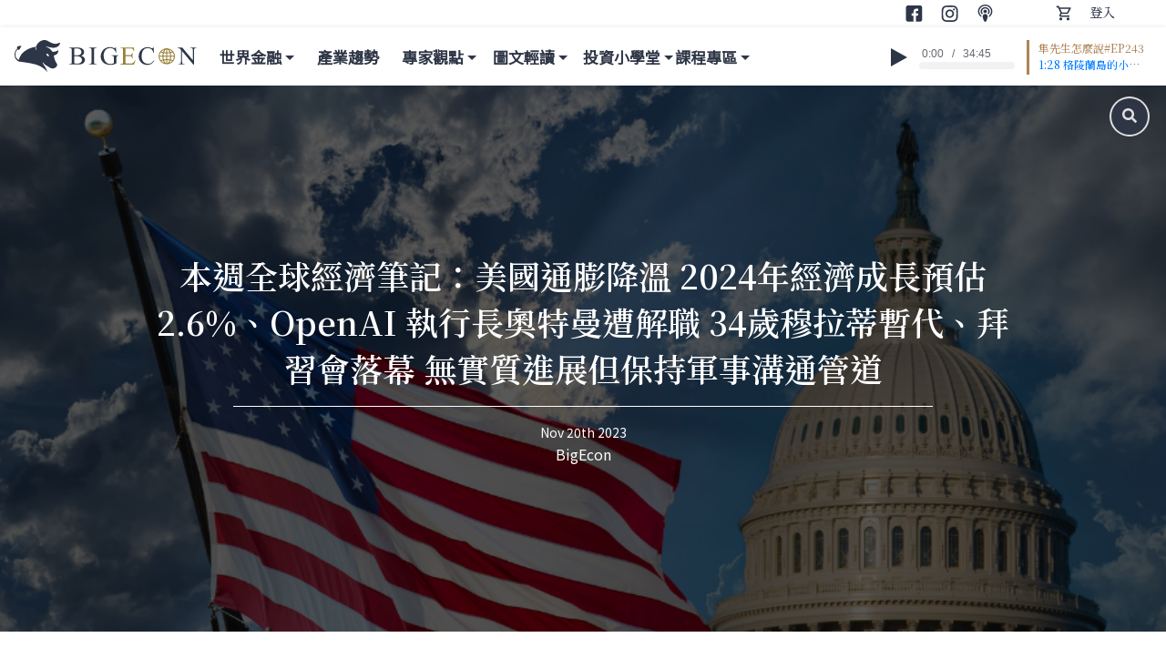

--- FILE ---
content_type: text/html; charset=UTF-8
request_url: https://big-econ.com/?sec=article&ID=3672
body_size: 13764
content:
<!DOCTYPE html>
<html lang="en">
    <head>
        <meta charset="utf-8" />
        <meta name="viewport" content="width=device-width, initial-scale=1, shrink-to-fit=no" />
        <title>BIGECON | 站在巨人的肩膀上看經濟</title>
                <meta name="keywords" content="本週全球經濟筆記：美國通膨降溫 2024年經濟成長預估2.6%、OpenAI 執行長奧特曼遭解職 34歲穆拉蒂暫代、拜習會落幕 無實質進展但保持軍事溝通管道">
        <meta name="Description" content="高盛發佈 2024 年官方展望，明年全球經濟成長率持樂觀態度，估計擴張 2.6% ，大幅優於市場預估的 2.1% 。隨著俄烏戰爭後的衝擊消退，高盛預計歐元區和英國的實際收入增長都將大幅加速，到 2024 年底達到 2% 左右。預計到 2024 年，通膨將保持在略高於目標的水平，失業率將保持在長期水平以下， GDP 將大致以趨勢速度增長，除非經濟增長弱於預期，否則已開發國家執政者不太可能在 2024 年下半年之前降息。"> 
        <meta property="og:title" content="BIGECON - 本週全球經濟筆記：美國通膨降溫 2024年經濟成長預估2.6%、OpenAI 執行長奧特曼遭解職 34歲穆拉蒂暫代、拜習會落幕 無實質進展但保持軍事溝通管道"></meta>
        <meta property="og:type" content="article"></meta>
        <meta property="og:description" content="高盛發佈 2024 年官方展望，明年全球經濟成長率持樂觀態度，估計擴張 2.6% ，大幅優於市場預估的 2.1% 。隨著俄烏戰爭後的衝擊消退，高盛預計歐元區和英國的實際收入增長都將大幅加速，到 2024 年底達到 2% 左右。預計到 2024 年，通膨將保持在略高於目標的水平，失業率將保持在長期水平以下， GDP 將大致以趨勢速度增長，除非經濟增長弱於預期，否則已開發國家執政者不太可能在 2024 年下半年之前降息。"></meta>
        <meta property="og:url" content="http://big-econ.com/?sec=article&ID=3672"></meta>
        <meta property="og:image" content="https://data.big-econ.com/image/article_main/1700466788782.png"></meta>	
                <!-- Favicon -->
        <link rel="icon" type="image/x-icon" href="assets/img/logo/logo_rwd.png" />
        <!-- Font Awesome icons (free version) -->
        <script src="https://use.fontawesome.com/releases/v5.15.3/js/all.js" crossorigin="anonymous"></script>
        <!-- Core theme CSS (includes Bootstrap) -->  
        <link rel="stylesheet" href="css/owl.carousel.min.css">       
        <link rel="stylesheet" href="https://cdnjs.cloudflare.com/ajax/libs/ionicons/4.5.6/css/ionicons.min.css">
        <link href="css/styles.css?1769423018" rel="stylesheet" />
        <link rel="stylesheet" href="css/owl.customized.css">       
        <link rel="stylesheet" href="css/slick.css">             
        <link rel="stylesheet" href="css/slick-theme.css">
        <!-- Bootstrap core JS -->           
        <script src="https://code.jquery.com/jquery-3.5.1.slim.min.js"></script>
        <script src="https://cdn.jsdelivr.net/npm/bootstrap@4.6.0/dist/js/bootstrap.bundle.min.js"></script>
        <!-- Core theme JS -->
        <script src="https://ajax.googleapis.com/ajax/libs/jquery/2.1.1/jquery.min.js"></script> 
        <script src="https://cdn.rawgit.com/scottjehl/picturefill/3.0.2/dist/picturefill.js"></script> 
        <!-- SWEETALERT2 -->
        <script src="//cdn.jsdelivr.net/npm/sweetalert2@11"></script>
        <!-- Global site tag (gtag.js) - Google Analytics -->
        <script async src="https://www.googletagmanager.com/gtag/js?id=G-47X1FPN6JZ"></script>
        <script>
        window.dataLayer = window.dataLayer || [];
        function gtag(){dataLayer.push(arguments);}
        gtag('js', new Date());

        gtag('config', 'G-47X1FPN6JZ');
        </script>
    </head>
    <body>
        <!-- Navigation -->      
                <div class="navbar-topBar">
            <div class="navbar-topBar-inner">                                   
                <a href="https://www.facebook.com/bigecon" class="mr-3"><img class="share-icon icon-invert" src="assets/img/default/logo-fb.svg" /></a>
                <a href="https://www.instagram.com/bigecon.ig/" class="mr-3"><img class="share-icon icon-invert" src="assets/img/default/logo-ig.svg" /></a>
                <a href="https://podcasts.apple.com/tw/podcast/bigecon-%E7%AB%99%E5%9C%A8%E5%B7%A8%E4%BA%BA%E8%82%A9%E8%86%80%E7%9C%8B%E4%B8%96%E7%95%8C%E7%B6%93%E6%BF%9F/id1523976704" class="mr-3"><img class="share-icon icon-invert" src="assets/img/default/logo-podcast.svg" /></a>        
                <a href="?sec=cart" class="ml-5"><img class="share-icon icon-invert" src="assets/img/default/shopping-cart-24-dp.svg" /></a>                                  
                <button data-toggle="login-collapse-side" class="login-btn-rwd" id="right-side-navbar-toggler">帳號</button>  
                                <a class="login-btn" id="" href="?sec=login" style="color:white; text-decoration: none;">登入</a>  
                            </div> 
        </div>         
        <nav class="navbar navbar-expand-lg navbar-light nav-bar-shadow">
            <button data-toggle="collapse-side" data-target=".side-collapse" class="navbar-toggler-btn navbar-cover" type="button" data-toggle="collapse" data-target="navbarTogglerDemo03" aria-controls="navbarTogglerDemo03" aria-expanded="false" aria-label="Toggle navigation">
              <span class="navbar-toggler-icon" id="left-side-navbar-toggler"></span>
            </button>
            <a class="navbar-brand" href="index.php">
                <picture>
                    <source srcset="assets/img/logo/logo_rwd.png" media="(max-width: 1200px)">
                    <img class="logo" src="assets/img/logo/Frame.svg"  />
                </picture>  
            </a>
            <!-- bottom bar (RWD: left side) -->
            <div class="navbar-default side-collapse in" id="left-side-collapse">
                <nav role="navigation" class="navbar-collapse navbar-collapse-content" >                                     
                    <ul class="nav navbar-nav navbar-right mr-auto mt-2" id="navbar-nav-collapse">   
                        <img id="logo-rwd" src="assets/img/logo/Bigenco_logo_mobileweb.png" class="show-in-collapse w-75 mb-2">
                        <li class="nav-item nav-item-cover nav-bottom-line show-in-collapse"><a class="nav-link left-side-bar-link" href="/">首頁</a></li>  
                                          
                                        <li class="nav-item nav-item-cover nav-bottom-line dropdown">
                                            <a class="nav-link dropdown-toggle left-side-bar-link" id="navbarDropdownPortfolio" href="#" data-toggle="dropdown" aria-haspopup="true" aria-expanded="false">世界金融</a>
                                            <div class="dropdown-menu dropdown-menu-cover" aria-labelledby="navbarDropdownPortfolio">
                                                                                <a class="dropdown-item" href="?sec=category&CID=35">一週金融趨勢</a>
                                                                                <a class="dropdown-item" href="?sec=category&CID=36">金融大事</a>
                                                                                <a class="dropdown-item" href="?sec=category&CID=37">探索全球</a>
                                                                <li class="nav-item nav-item-cover nav-bottom-line"><a class="nav-link left-side-bar-link" href="?sec=category&CID=2">產業趨勢</a></li>
                                          
                                        <li class="nav-item nav-item-cover nav-bottom-line dropdown">
                                            <a class="nav-link dropdown-toggle left-side-bar-link" id="navbarDropdownPortfolio" href="#" data-toggle="dropdown" aria-haspopup="true" aria-expanded="false">專家觀點</a>
                                            <div class="dropdown-menu dropdown-menu-cover" aria-labelledby="navbarDropdownPortfolio">
                                                                                <a class="dropdown-item" href="?sec=category&CID=7">財經諸葛</a>
                                                                                <a class="dropdown-item" href="?sec=category&CID=8">財報壹哥</a>
                                                                                <a class="dropdown-item" href="?sec=category&CID=9">隼先生</a>
                                                                                <a class="dropdown-item" href="?sec=category&CID=10">Michelle</a>
                                                                                <a class="dropdown-item" href="?sec=category&CID=11">Ｆ姐</a>
                                                                                <a class="dropdown-item" href="?sec=category&CID=28">讀者投書</a>
                                          
                                        <li class="nav-item nav-item-cover nav-bottom-line dropdown">
                                            <a class="nav-link dropdown-toggle left-side-bar-link" id="navbarDropdownPortfolio" href="#" data-toggle="dropdown" aria-haspopup="true" aria-expanded="false">圖文輕讀</a>
                                            <div class="dropdown-menu dropdown-menu-cover" aria-labelledby="navbarDropdownPortfolio">
                                                                                <a class="dropdown-item" href="?sec=category&CID=12">小資薪天地</a>
                                                                                <a class="dropdown-item" href="?sec=category&CID=13">理財小知識</a>
                                          
                                        <li class="nav-item nav-item-cover nav-bottom-line dropdown">
                                            <a class="nav-link dropdown-toggle left-side-bar-link" id="navbarDropdownPortfolio" href="#" data-toggle="dropdown" aria-haspopup="true" aria-expanded="false">投資小學堂</a>
                                            <div class="dropdown-menu dropdown-menu-cover" aria-labelledby="navbarDropdownPortfolio">
                         
                                                        <a class="dropdown-submenu dropdown-submenu-cover">
                                                            <a href="#" class="dropdown-item dropdown-toggle" id="sub-navbarDropdownBlog" data-toggle="dropdown" aria-haspopup="true" aria-expanded="false"> <span class="nav-label">股票</span><span class="caret"></span></a>
                                                            <ul class="dropdown-menu sub-dropdown-menu-cover">
                                                                    
                                                                <a class="dropdown-item" href="?sec=category&CID=38">股票新手</a>
                                                                    
                                                                <a class="dropdown-item" href="?sec=category&CID=32">基本面</a>
                                                                    
                                                                <a class="dropdown-item" href="?sec=category&CID=33">技術面</a>
                                                                    
                                                                <a class="dropdown-item" href="?sec=category&CID=34">籌碼面</a>
                                                                                    </ul>                
                                                                                <a class="dropdown-item" href="?sec=category&CID=16">基金</a>
                                                                                <a class="dropdown-item" href="?sec=category&CID=17">ETF</a>
                                                                                <a class="dropdown-item" href="?sec=category&CID=18">債券</a>
                                                                                <a class="dropdown-item" href="?sec=category&CID=19">外匯</a>
                                                                                <a class="dropdown-item" href="?sec=category&CID=20">期貨</a>
                                                                                <a class="dropdown-item" href="?sec=category&CID=21">選擇權</a>
                                                                                <a class="dropdown-item" href="?sec=category&CID=22">權證</a>
                                                                                <a class="dropdown-item" href="?sec=category&CID=23">保險</a>
                                          
                                        <li class="nav-item nav-item-cover nav-bottom-line dropdown">
                                            <a class="nav-link dropdown-toggle left-side-bar-link" id="navbarDropdownPortfolio" href="#" data-toggle="dropdown" aria-haspopup="true" aria-expanded="false">課程專區</a>
                                            <div class="dropdown-menu dropdown-menu-cover" aria-labelledby="navbarDropdownPortfolio">
                                                                                <a class="dropdown-item" href="?sec=category&CID=24">線上課程</a>
                                                                                <a class="dropdown-item" href="?sec=category&CID=25">趨勢導讀</a>
                                                                                <a class="dropdown-item" href="?sec=category&CID=26">投資理財講座</a>
                                                                                <a class="dropdown-item" href="?sec=category&CID=27">線下課程</a>
                                  
                    </ul>                                      
                </nav>
            </div>  
            <!-- top bar (RWD: right side) -->
            <div class="login-side-collapse in" id="right-side-collapse">           
                <ul class="nav navbar-nav navbar-right mr-auto mt-lg-0" id="right-side-collapse-content">
                    <li class="nav-item m-1"><a class="nav-link">帳號</a></li>
                    <li class="nav-item"><a class=""><hr class="right-side-bar-line" /></a></li>
                    
                                        <li class="nav-item"><a class=""><hr class="right-side-bar-line" /></a></li>
                    <li class="nav-item m-3">
                        <a href="?sec=login">
                            <img class="share-icon icon-invert-account" src="assets/img/default/logout.svg" />
                            登入
                        </a>
                    </li>
                                    </ul>  
            </div><!-- podcase -->
            <!-- 2021/09/02 star -->
            <div class="navbar-default-rightSide">     
            <div class="podcase-outside">
                    <form class="podcase">              
                        <div class="audio-player">                            
                            <div class="control-box">
                                <div class="play-container">
                                    <div class="toggle-play play"></div>
                                </div>                                
                            </div> 
                            <div class="time-set-box">
                                <div class="blank-box"></div>
                                <div class="time-box">
                                    <div class="current-time">0:00</div>
                                    <div class="divider">/</div>
                                    <div class="total-time"></div>
                                </div>
                                <div class="timeline-box">
                                    <div class="progress"></div>
                                </div>
                                <div class="blank-box"></div>
                            </div>                            
                        </div>                                 
                    </form>                                                                          
                </div>   
                <div class="link-right-outside">       
                    <div class="link-right"></div> 
                </div>
                <div class="podcase-description">
                    <a href="https://player.soundon.fm/p/338b347a-4421-4e2b-a7db-cec0cc01a536/episodes/bdbb5780-01b6-4a62-8354-a25adacd8582" target="new" >
                        <p class="podcase-description-content">隼先生怎麼說#EP243｜格陵蘭島又TACO!  急跌急彈後迎戰下週財報公布 |</p>                  
                        <p class="podcase-description-content-sub"><br />1:28 格陵蘭島的小介紹 
3:00 川普最想要的資源是「地理位置」 
5:00 俄羅斯的洲際飛彈必經之路，防空基地是重點 
6:45 對歐洲國家課徵10%關稅，威嚇逼上談判桌 
9:25 川普達沃斯論壇開酸歐洲，大翻舊帳 
10:30 保證不動用武力談判，且取消課關稅，自此TACO! 
--
Hosting provided by <a href="https://www.soundon.fm/">SoundOn</a> </p>    
                    </a>
                </div>
            </div>  
            <!-- 2021/09/02 end -->   
        </nav>
        <!-- Search Bar -->
        <div class="search-bar">
            <div class="search-bar-content">
                <div class="search-container">
                    <input id="search-box" type="text" class="search-box" />
                    <label for="search-box">
                        <span class="glyphicon glyphicon-search search-icon">
                            <i class="fas fa-search"></i>
                        </span>
                    </label>
                </div>
            </div>
        </div>
<script>
$( document ).ready(function() {
    podcast('https://rss.soundon.fm/rssf/338b347a-4421-4e2b-a7db-cec0cc01a536/feedurl/bdbb5780-01b6-4a62-8354-a25adacd8582/rssFileVip.mp3?timestamp=1769259621631');
});
</script>                <!-- Page header (carousel) -->
        <style>
.size-full {
    width: 100% !important;
    height: 100% !important;
}
</style>
<script> 
$(function() {
    more_comment();
    //$(".article-content img").addClass("w-100");
    $(".article-content img").each(function() {
        let imgWidth = $(this).width();
        if(imgWidth > 768)
            $(this).addClass("w-100");
    });
});
function more_comment(){ 
    var page_count = parseInt($('#page_count').val());
    $.post( "ajax/ajax_article_comment_list.php", {
		id : 3672, 
		list : 5,  
		page : page_count, 
	} )
	.done( function ( data ) { 
		let jasonarray = JSON.parse(data);  
        console.log(data);
        $.each(jasonarray,function(name,values){ 
            $('#comment_list').append(
                '<div class="media mb-4 reply-message-box">'+
                '<img class="d-flex mr-3 rounded-circle reply-avatar" src="'+values.Avatar+'" alt="..." />'+
                '<div class="media-body">'+
                '<h5 class="mt-0">'+values.Name+'</h5></h5>'+
                '<p>'+decodeURIComponent(values.Comment)+'</p>'+                             
                '<a class="btn" onclick="show_reply_box('+values.ID+');">'+
                '<img class="reply-message-icon icon-gap" src="assets/img/default/reply.svg" />回覆'+
                '</a>'+
                '<div id="child_commetn_'+values.ID+'">'+
                '</div>'+
                '</div>'+
                '</div>'); 
            var childid = values.ID; 
            $.each(values.Child,function(childname,childvalues){ 
            $('#child_commetn_'+childid).append(
                '<div class="media mt-4">'+
                    '<img class="d-flex mr-3 rounded-circle reply-avatar" src="'+childvalues.Avatar+'" alt="..." />'+
                    '<div class="media-body">'+
                        '<h5 class="mt-0">'+childvalues.Name+'</h5>'+
                        '<p>'+decodeURIComponent(childvalues.Comment)+'</p>'+
                    '</div>'+
                '</div>'
            );
		}); 
		}); 
        $('#page_count').val(page_count+1);
	});
}    
function show_reply_box(id){
    jQuery.noConflict();
    $('#child_comment_btn').attr('onClick', 'Comments_Post(3672,'+id+',2);');
    $('#article-recovery').modal('show');
}
function Addfav(status){
            swal.fire('請先登入會員!');
        
}
</script>
<section>
            <header>
                <div class="main-carousel article-main-image">                    
                    <picture>
                        <source srcset="https://data.big-econ.com/image/article_main/1700466788782.png" media="(max-width: 515px)">
                        <img src="https://data.big-econ.com/image/article_main/1700466788782.png" class="img-fluid" alt="Responsive image" />    
                        <div class="text pt-3 w-100 text-center team-main-carousel-cover  "></div>                   
                    </picture>    
                    <div class="article-main-image-text">
                        <p>本週全球經濟筆記：美國通膨降溫 2024年經濟成長預估2.6%、OpenAI 執行長奧特曼遭解職 34歲穆拉蒂暫代、拜習會落幕 無實質進展但保持軍事溝通管道</p>
                        <hr class="article-main-image-line" />                       
                        <p>Nov 20th 2023</p>
                        <p>BigEcon</p>
                    </div>
                </div>
            </header>           
            <!-- Page Heading/Breadcrumbs -->               
            <div class="container mt-4">          
                <ol class="breadcrumb mb-4">
                    <li class="breadcrumb-item"><a class="breadcrumbs-link" href="index.php">首頁</a></li>
                           
                                        <li class="breadcrumb-item"><a class="breadcrumbs-link" href="index.php?sec=category&CID=1">世界金融</a></li>     
                    <li class="breadcrumb-item"><a class="breadcrumbs-link" href="index.php?sec=category&CID=35">一週金融趨勢</a></li>     
                      
                                                  
                    <li class="breadcrumb-item active">本週全球經濟筆記：美國通膨降溫 2024年經濟成長預估2.6%、OpenAI 執行長奧特曼遭解職 34歲穆拉蒂暫代、拜習會落幕 無實質進展但保持軍事溝通管道</li>
                </ol>
            </div>
            <div class="container mt-5">               
                <div class="row">
                    <!-- Video Content Column -->              
                    <div class="col-lg-9">              
                        <!-- Post Content -->
                                                <div class="article-content">
                            <p><span style="font-size: 24px; font-family: &quot;Times New Roman&quot;;"><font color="#4a7b8c">美國通膨降溫 2024 年經濟成長預估 2.6%</font></span><br></p><p><font color="#636363"><span style="font-family: &quot;Times New Roman&quot;; font-size: 18px;">11/16 高盛發佈 2024 年官方展望，明年全球經濟成長率持樂觀態度，估計擴張 2.6% ，大幅優於市場預估的 2.1% 。隨著俄烏戰爭後的衝擊消退，高盛預計歐元區和英國的實際收入增長都將大幅加速，到 2024 年底達到 2% 左右。預計到 2024 年，通膨將保持在略高於目標的水平，失業率將保持在長期水平以下， GDP 將大致以趨勢速度增長，除非經濟增長弱於預期，否則已開發國家執政者不太可能在 2024 年下半年之前降息。</span></font></p><p><font color="#636363"><br></font></p><p><font color="#636363"><span style="font-family: &quot;Times New Roman&quot;; font-size: 18px;">而股市方面預計， S&amp;P 500 指數明年將收在 4700 點，相當於較目前水平上漲約 5% 。包括股息在內，該公司預計總回報率為 6% 。且認為美國經濟將可以避免衰退，並將繼續擴張，企業盈利將增長 5% 。即便如此， S&amp;P 500 仍將略低於 2022 年 1 月創下的歷史收盤高點 4796.56 點。</span></font></p><p><br></p><p><img src="https://data.big-econ.com/image/article_img/20231120/3fe75c8210a46d9078911772eda35b42.png" style="width: 100%;"><br></p><p><font color="#636363"><br></font></p><p><font color="#636363"><span style="font-size: 18px; font-family: &quot;Times New Roman&quot;;">影響美國升息與經濟成長的指標來看， 11/17 美國勞工部公布的數據，上周初領失業救濟人數增加 1.3 萬，來到 23.1 萬，不僅高於市場預期的 22.2 萬，創下三個月來新高，美國就業市場開始降溫的訊號；此外，美國 10 月消費者物價指數 CPI 上漲 3.2％ ，與前月持平，增幅低於 9 月 3.7％ 。不計波動較大的食品和能源成本的核心 CPI 年增從 9 月的 4.1％ 降至 4％ ，為兩年來最低，凸顯物價壓力正在減輕。</span></font></p><p><br></p><p><img src="https://data.big-econ.com/image/article_img/20231120/04dd8b1e5a20f9a50327924c5ff0e90b.png" style="width: 100%;"><br></p><p><font color="#636363"><br></font></p><p><font color="#636363"><span style="font-size: 18px; font-family: &quot;Times New Roman&quot;;">美國零售龍頭沃爾瑪 Walmart 於 11/16 盤前公布 Q3 業績，營收、獲利雙雙優於預期， Q3 營收年增 5.2％ ，來到 1,608 億美元，高於數據供應商 FactSet 調查分析師預估的 1,596.5 億美元。 Q3 調整後的每股獲利 1.53 美元，也超出分析師普遍預期的每股 1.52 美元。沃爾瑪不受通膨影響，透過規模優勢將售價壓低，且在非必需消費支出放緩的環境下，沃爾瑪集中火力在食品雜貨的經營策略，食品和日用必需品就占了一半以上，不僅吸引低收入消費者，高所得族群在預算緊縮下，沃爾瑪成了他們撿便宜的首選。受到年終假日購物旺季的激勵，沃爾瑪預期， 202 4財年經調整後的每股獲利，在 6.40 美元和 6.48 美元區間，雖低於華爾街分析師預估的 6.48 美元，但比原先預測的每股獲利介於 6.36 美元與 6.46 美元之間還高。</span></font></p><p><font color="#636363"><br></font></p><p><font color="#636363"><span style="font-family: &quot;Times New Roman&quot;; font-size: 18px;">目前經濟數據都顯示美國通膨持續降溫，根據芝商所的 FedWatch 工具預期，12 月份再次升息的可能性僅為 0.3% ，而一周前這個數據為 15% ，聯準會最早在明年 3 月開始放鬆貨幣政策的可能性為 35% 。美股三大指數已連漲三周，本周 Dow J 指數漲 1.9% ， S&amp;P 500 指數收漲 2.2% ，均創三個半月來最長連漲走勢， NASDAQ 收漲 2.4% ，也創五個月來最長連漲。</span></font></p><p><br></p><p><img src="https://data.big-econ.com/image/article_img/20231120/efe73283bb89c63a94e41832b17f687a.png" style="width: 100%;"><br></p><p><font color="#636363"><br></font></p><p><span style="font-size: 24px; font-family: &quot;Times New Roman&quot;;"><font color="#4a7b8c">OpenAI 執行長奧特曼遭解職 34 歲穆拉蒂暫代</font></span></p><p><font color="#636363"><span style="font-family: &quot;Times New Roman&quot;; font-size: 18px;">11/17 &nbsp;OpenAI 高層人事大地震的消息震驚業界，董事會經過慎重審議後，被視為是 ChatGPT 之父的 OpenAI 執行長奧特曼 Sam Altman 無預警遭董事會解除職務，全體成員決心讓奧特曼離開公司，是經過了「深思熟慮」審查程序後，才做出的決定，並嚴厲指責他與董事會溝通常常「不坦率」，未誠實以告，因此董事會對於他是否還有能力持續領導公司，已「失去信心」。</span></font></p><p><font color="#636363"><br></font></p><p><font color="#636363"><span style="font-size: 18px; font-family: &quot;Times New Roman&quot;;">同時董事會並任命技術長穆拉蒂暫代執行長職務，並會物色新任執行長人選。共同創辦人布洛克曼也被踢出董事會，但繼續擔任總裁。不過布洛克曼稍後在社群平台推特宣布辭職。此外， OpenAI 有三名資深研究員提出辭呈，包括研究總監帕喬基、馬德里和西多爾。</span></font></p><p><font color="#636363"><br></font></p><p><font color="#636363"><span style="font-size: 18px; font-family: &quot;Times New Roman&quot;;">OpenAI 高層人事一夕丕變令員工大感意外，就連奧特曼和布洛克曼都感到錯愕，據悉兩人在董事會發布消息前數分鐘才得知。 OpenAI 的大金主微軟也是前一刻才獲知。微軟執行長納德拉在聲明強調，「微軟與 OpenAI 建立長期協議，雙方將繼續把 AI 技術的好處帶給全世界。」納德拉並未談到奧特曼去職一事，不過此消息拖累微軟 11/17 股價收低 1.7％ ，收在 369.84 美元。</span></font></p><p><font color="#636363"><br></font></p><p><font color="#636363"><span style="font-family: &quot;Times New Roman&quot;; font-size: 18px;">奧特曼掌舵期間，不僅在全球掀起 AI 狂潮，並讓 ChatGPT 獲利，他還是一名募資高手，讓微軟對 OpenAI 砸下數十億美元，並讓公司估值跨越 800 億美元。暫時接任的 34 歲的美女 CEO 穆拉蒂，在 OpenAI 演變為全球人工智慧領導者的過程中扮演關鍵角色，她帶來獨特技能，了解公司的價值觀、營運和業務，在找尋正式執行長期間，她是最佳的暫代人選。</span></font></p><p><font color="#636363"><br></font></p><p><font color="#636363"><span style="font-size: 18px; font-family: &quot;Times New Roman&quot;;">《時代》雜誌一篇關於穆拉蒂的文章中寫道：「她具有技術專長、商業頭腦和深刻認知團隊的重要使命。因此，穆拉幫助建立一些我們從所未見且令人興奮的人工智慧技術。」 2018 年加入 OpenAI 之前，穆拉蒂曾待過特斯拉負 Model X 研發，也曾在矽谷 3D 體感操作技術新創公司 Leap Motion 工作，穆拉蒂表示，她在特斯拉期間接觸人工智慧，也激發她往這領域發展。隨後 OpenAI 聘請她擔任應用人工智慧和合作夥伴關係副總裁。加入 OpenAI 擔任研究員，因她表現出色而迅速晉升， 2022 年成為首席技術長，目前負責聊天機器人 ChatGPT 和圖像生成器 Dall-E 2 背後的團隊。</span></font></p><p><font color="#636363"><br></font></p><p><font color="#636363"><span style="font-size: 18px; font-family: &quot;Times New Roman&quot;;">OpenAI 面臨重要人員接連請辭，有消息指出董事會正在與奧特曼討論讓他回鍋擔任執行長。奧特曼在沒有任何通知的情況下被董事會解雇，因此他目前對回歸職位心情「矛盾」，並希望能進行重大的治理變革。 OpenAI 暫未對此做出回應。</span></font></p><p><font color="#636363"><br></font></p><p><font color="#4a7b8c"><span style="font-size: 24px; font-family: &quot;Times New Roman&quot;;">拜習會落幕 無實質進展但保持軍事溝通管道</span></font></p><p><font color="#636363"><span style="font-size: 18px; font-family: &quot;Times New Roman&quot;;">APEC 企業領袖高峰會於 11/15 登場拜習會，美國總統拜登與中國國家主席習近平在 2.5 小時左右的談話後結束會晤。北京希望透過緩和立場和減少對抗的語氣，緩解與美國的緊張關係，但美中對抗的本質仍沒有改變，因此並未獲得任何能夠稱為成就的實質進展，最大意義就是兩人都認同衝突管理的必要性，同意恢復軍事溝通管道。</span></font></p><p><font color="#636363"><br></font></p><p><font color="#636363"><span style="font-family: &quot;Times New Roman&quot;; font-size: 18px;">這次 APEC 舊金山會晤，中美領袖面對面深度交流，進一步探討中美兩個大國的相處之道。這次會晤是一次為中美關係增信釋疑、管控分歧、拓展合作的會談，也是一次為動盪變革的世界注入確定性、提升穩定性的會晤。</span></font></p><p><span style="color: rgb(99, 99, 99);"><br></span></p><p><span style="color: rgb(99, 99, 99); font-family: &quot;Times New Roman&quot;; font-size: 18px;">拜登表示我們正在降低與中國的經濟關係風險並多元化發展，而非與中國經濟脫鉤。世界最大兩個經濟體的關係穩定，不只對兩國有好處，對全世界也有好處。而美中同意恢復美中軍事溝通管道、共同打擊芬太尼，針對人工智慧 &nbsp;AI 建立跨政府對話。</span><span style="color: rgb(99, 99, 99); font-family: &quot;Times New Roman&quot;; font-size: 18px;">習近平出席美國友好團體聯合歡迎宴會也指出：「作為世界上最大的開發中國家和已開發國家，中美要好好打交道。面對變亂交織的世界，中美更需要有寬廣的胸懷，展現大國格局、拿出大國擔當、發揮大國作用。」</span></p><p><font color="#636363"><br></font></p><p><font color="#636363"><span style="font-size: 18px; font-family: &quot;Times New Roman&quot;;">美國即將在明年展開大選，拜登是否能夠勝選不無疑問，北京已經在為下一代政治領袖培養關係做準備。目前拜登最嚴峻的挑戰，在於國內民調支持度欲振乏力，甚至不如川普，紐約時報的最新民調，選民在經濟議題上川普的支持度為 59% ，拜登僅 37% ；且選民不分性別、年齡、教育程度或所得水準，川普在經濟方面的支持度都高於拜登。而「搖擺州」中，川普在五州的支持度領先拜登，而在 2020 年的選戰中拜登在這六個州都勝出。因此拜登是否連任，對美中未來互動變數仍有不確定性。</span></font></p><p><font color="#636363"><br></font></p><p><font color="#4a7b8c"><span style="font-size: 24px; font-family: &quot;Times New Roman&quot;;">本週全球經濟數據時程</span></font></p><p><font color="#636363"><span style="font-family: &quot;Times New Roman&quot;; font-size: 18px;">後續市場走勢，仍需持續關注將公布的重要經濟數據。</span></font></p><p><font color="#636363"><br></font></p><p><img src="https://data.big-econ.com/image/article_img/20231120/636b45f5740e1ad94ad4bb5901097100.png" style="width: 100%;"><font color="#636363"><br></font></p><p><font color="#636363"><br></font></p><p><font color="#636363"><br></font></p>                        </div> 
                                                                        <!-- Badge -->                     
                        <div class="badge-share-box mt-5">
                            <div>
                                 
                            </div>
                            <div> 
                             <!-- Go to www.addthis.com/dashboard to customize your tools --> <div class="addthis_inline_share_toolbox"></div></div>
                        </div>   
                        <!-- Author -->
                        <div class="row index-expert-points mt-5">
                            <div class="col-md-2">
                                <a class="professionalPoint-image" href="#!"><img class="img-fluid rounded-circle mb-3 mb-md-0 index-expert-points-avatar" src="https://data.big-econ.com/image/author/author_1.png" alt="BigEcon" /></a>
                            </div>
                            <div class="col-md-10">
                                <div class="index-expert-points-box">
                                    <h5 class="index-expert-points-title">BigEcon</h5>
                                    <p class="hotPage-content index-expert-points-contnet"></p>                                
                                    <div class="index-expert-points-button">
                                        <!--<div class="btn-outline-cover author-button-store">
                                            <img class="subscription-icon icon-gap" src="assets/img/default/notifications.svg" />
                                            訂閱作者
                                        </div>-->
                                            
                                        <div  class="btn-outline-cover author-button-store " id="fav_btn" onclick="Addfav('Y');">
                                            <img class="subscription-icon icon-gap" src="assets/img/default/book.svg" />
                                            收藏
                                        </div>
                                                                            </div>
                                </div>
                            </div>
                        </div>                       
                        <!-- Related Articles -->
                        <div class="row">
                            <div class="col-lg-12 mt-5">
                                <!-- Content Title -->
                                <h2 class="team-container-title">相關文章</h2>
                                <div class="container-title-bottomLine"></div>
                            </div>
                        </div>  
                        <!-- Articles -->
                        <div class="container">                                       
                            <div class="row">
                                                                <!-- single -->
                                                                <div class="col-lg-4 col-sm-4 mb-4">
                                    <div class="card-new   ">
                                        <a href="?sec=article&ID=2508">
                                            <div class="image-hover-overflow">
                                                <img class="card-img-top image-hover" src="//data.big-econ.com/image/article_main/pexels-photo-1927509.jpeg" alt="..." />
                                            </div>                              
                                            <div class="newColumn-image-title">                                    
                                                <p>美股系列報導-AT&T</p> 
                                            </div>
                                        </a>                           
                                        <div class="card-body card-body-cover card-body-custom">                               
                                            <p class="card-text lb-card card-text-cover">Jul 25th 2019</p>
                                        </div>
                                    </div>
                                </div>
                                                                <!-- single -->
                                                                <div class="col-lg-4 col-sm-4 mb-4">
                                    <div class="card-new   ">
                                        <a href="?sec=article&ID=2509">
                                            <div class="image-hover-overflow">
                                                <img class="card-img-top image-hover" src="//data.big-econ.com/image/article_main/MAGIC-photo-1389339.jpeg" alt="..." />
                                            </div>                              
                                            <div class="newColumn-image-title">                                    
                                                <p>景氣即將邁入衰退期  美國公債殖利率倒掛</p> 
                                            </div>
                                        </a>                           
                                        <div class="card-body card-body-cover card-body-custom">                               
                                            <p class="card-text lb-card card-text-cover">May 15th 2019</p>
                                        </div>
                                    </div>
                                </div>
                                                                <!-- single -->
                                                                <div class="col-lg-4 col-sm-4 mb-4">
                                    <div class="card-new   ">
                                        <a href="?sec=article&ID=2510">
                                            <div class="image-hover-overflow">
                                                <img class="card-img-top image-hover" src="//data.big-econ.com/image/article_main/pexels-photo-1036936.jpeg" alt="..." />
                                            </div>                              
                                            <div class="newColumn-image-title">                                    
                                                <p>陸股大反彈  關鍵原因大解密</p> 
                                            </div>
                                        </a>                           
                                        <div class="card-body card-body-cover card-body-custom">                               
                                            <p class="card-text lb-card card-text-cover">May 15th 2019</p>
                                        </div>
                                    </div>
                                </div>
                                 
                            </div>
                        </div>
                    </div>
                    <!-- Sidebar Widgets Column -->                    
                    <div class="col-lg-3">                       
                        <!-- Sidebar Column-->     
                        <h3 class="mt-2 my-info-tab-title">熱門時事</h3> 
                        <hr class="membership-program-line"/>
                        <div class="list-group article-left-sidebar">      
                                                                                   
                            <div class="list-box">
                                <a class="list-group-item-spec-cover" href="?sec=article&ID=2785">
                                     全球與台灣降息事件回顧                                </a>
                            </div>
                                                                                                           
                            <div class="list-box">
                                <a class="list-group-item-spec-cover" href="?sec=article&ID=2784">
                                     解救2008金融危機—量化寬鬆政策QE                                </a>
                            </div>
                                                                                                           
                            <div class="list-box">
                                <a class="list-group-item-spec-cover" href="?sec=article&ID=2783">
                                     翻轉全球經濟的兇手—美國縮表                                </a>
                            </div>
                                                                                                           
                            <div class="list-box">
                                <a class="list-group-item-spec-cover" href="?sec=article&ID=3265">
                                     NFT貴在哪？對藝術熱愛？地位象徵？                                </a>
                            </div>
                                                                                                           
                            <div class="list-box">
                                <a class="list-group-item-spec-cover" href="?sec=article&ID=3971">
                                     川普關稅政策！台灣出口鏈的下一場震撼考驗                                </a>
                            </div>
                                                                                              
                        </div>             
                    </div>
                </div>
            </div>
        </section>
        <section class="py-5 bg-light mt-5">
            <div class="container">               
                <!-- Forum -->
                <div class="row">
                    <div class="col-lg-9" id="comment_list">
                        <div class="col-lg-12 mt-5">
                            <!-- Content Title -->
                            <h2 class="team-container-title">討論區</h2>
                            <div class="container-title-bottomLine"></div>
                        </div>
                        <!-- Comments Form -->
                        <div class="leave-messsages-box">
                            <div>
                                <img class="leave-messsages-icon" src="assets/img/default/chat-4-icon.svg" />
                            </div>
                            <p class="leave-messsages">留言</p>
                        </div> 
                        <div class="card my-4">                                                       
                            <div class="card-body card-body-shadow">
                                <form>
                                    <div class="row mb-4">
                                        <div class="col-lg-1 forum-cover">
                                            <a class="professionalPoint-image" href="#!"><img class="img-fluid rounded-circle mb-3 mb-md-0 forum-my-avatar" src="assets/img/default/avatar1.png" alt="..." /></a>
                                        </div>
                                        <div class="col-lg-11">
                                            <P class="forum-user-name">訪客</P>
                                            <div class="form-group"><textarea id="comment_text" name="comment_text" class="form-control" rows="3" placeholder="請輸入留言..."></textarea></div>
                                        </div>
                                    </div>
                                    <div class="row">
                                        <div class="col-md-10">
                                        </div>
                                        <div class="col-md-2">
                                            <div class="btn-send-message w-100" onclick="Comments_Post(3672,0,1);">                                                
                                                送出
                                                <img class="send-message-icon icon-gap" src="assets/img/default/send.svg" />
                                            </div>                                           
                                        </div>
                                    </div>                      
                                </form>
                            </div>
                        </div> 
                    </div>
                    
                    <div class="col-lg-9">
                            <div class="load-more-box">
                                <a href="javascript:;" onclick="more_comment();" class="loadMoreArticle" >載入更多留言</a> 
                                <a href="javascript:;" onclick="more_comment();"><i class="fas fa-chevron-down fa-sm load-more-arrow"></i></a>
                                <input type="hidden" name="page_count" id="page_count" value="1" />
                            </div>
                        </div>
                    <div class="col-lg-4">

                    </div>
                </div>
            </div>
        </section>
<!-- Edit Note -->
<div class="modal fade" id="article-recovery" tabindex="-1" role="dialog" aria-labelledby="article-recovery-modalLabel" aria-hidden="true">
            <div class="modal-dialog modal-dialog-centered" role="document">
                <div class="modal-content">                    
                    <div class="modal-header modal-header-cover m-3">
                        <h4 class="modal-title" id="article-recovery-modalLabel">回覆內容</h4>
                        <button  class="close" data-dismiss="modal" aria-label="Close">
                        <span aria-hidden="true">&times;</span>
                        </button>
                    </div>
                    <hr class="article-recovery-hr" />
                    <div class="modal-body">
                        <!-- Input From -->                        
                        <form>                    
                            <div class="form-group">
                                <label class="article-recovery-subtitle mb-3">內容</label>
                                <textarea class="form-control form-control-cover" id="message-text"></textarea>
                            </div>
                        </form>
                    </div>
                    <div class="modal-footer">
                        <button  class="btn btn-secondary" data-dismiss="modal">取消</button>
                        <button  class="btn btn-info" id="child_comment_btn">送出</button>
                    </div>
                </div>
            </div>
        </div>
<script>
function Comments_Post(id,parent,level){
            swal.fire('請先登入會員!');
        
}
</script>                         <!-- ADV -->
        <!-- <div class="adv">
            <picture>
                <source srcset="https://via.placeholder.com/350x150" media="(max-width: 515px)">
                <img class = "adv-image" src="" alt="">
                    <button class="adv-close">×</button>
                    <div class="adv-image-text">
                        <p>廣告標題</p>
                        <p>內容</p>                       
                    </div>
                </img>    
            </picture>            
        </div> -->
        <!-- Footer -->
                <footer class="py-5 bg-dark footer-bar-cover">
            <div class="container">
                <div class="footer-share-box mb-4">
                    <a href="https://www.facebook.com/bigecon" class="mr-2 ml-2"><img class="share-icon icon-invert-footer" src="assets/img/default/logo-fb.svg" /></a>
                    <a href="https://www.instagram.com/bigecon.ig/" class="mr-2 ml-2"><img class="share-icon icon-invert-footer" src="assets/img/default/logo-ig.svg" /></a>
                    <a href="https://podcasts.apple.com/tw/podcast/bigecon-%E7%AB%99%E5%9C%A8%E5%B7%A8%E4%BA%BA%E8%82%A9%E8%86%80%E7%9C%8B%E4%B8%96%E7%95%8C%E7%B6%93%E6%BF%9F/id1523976704" class="mr-2 ml-2"><img class="share-icon icon-invert-footer" src="assets/img/default/logo-podcast.svg" /></a>                 
                    <!-- <a href="" class="mr-2 ml-2"><img class="share-icon icon-invert-footer" src="assets/img/default/logo-yt.svg" /></a> -->
                </div>  
            </div>
            <div class="container footer-link-box">
                <a href="?sec=aboutus"><p class="footer-divider">關於我們</p></a>
                <a href="?sec=cooperation"><p class="footer-divider">合作邀約</p></a>
                <a href="?sec=terms"><p class="footer-divider">隱私政策</p></a>
                <a href="?sec=subscription"><p class="footer-divider">付費訂閱</p></a>
                <a href="?sec=joinus"><p>加入我們</p></a>
            </div>
            <div class="container"><p class="m-0 text-center text-white">&copy; Bigecon. All rights reserved</p></div>
        </footer>                            
        <script src="js/scripts.js?1769423018"></script>      
        <script src="js/podcast.js?1769423018"></script>      
        <script src="js/owl.carousel.min.js"></script> 
        <script src="js/slick.js"></script>
        <script src="js/main.js?1769423018"></script>
        <!-- Go to www.addthis.com/dashboard to customize your tools --> 
        <script type="text/javascript" src="//s7.addthis.com/js/300/addthis_widget.js#pubid=ra-60ec0f416e75c797"></script>
        <script src="https://cdn.jsdelivr.net/npm/lazyload@2.0.0-beta.2/lazyload.js"></script>
        <script>
        $(function() {
            $("img").lazyload();
        });
        </script>
    <script defer src="https://static.cloudflareinsights.com/beacon.min.js/vcd15cbe7772f49c399c6a5babf22c1241717689176015" integrity="sha512-ZpsOmlRQV6y907TI0dKBHq9Md29nnaEIPlkf84rnaERnq6zvWvPUqr2ft8M1aS28oN72PdrCzSjY4U6VaAw1EQ==" data-cf-beacon='{"version":"2024.11.0","token":"1c559f08416e448996a220423fb74fb5","r":1,"server_timing":{"name":{"cfCacheStatus":true,"cfEdge":true,"cfExtPri":true,"cfL4":true,"cfOrigin":true,"cfSpeedBrain":true},"location_startswith":null}}' crossorigin="anonymous"></script>
</body>
</html>


--- FILE ---
content_type: text/css
request_url: https://big-econ.com/css/owl.customized.css
body_size: 71
content:
.owl-stage {
    margin-bottom: 4.5em;
}

.owl-carousel-top {
    padding-top: 15px;
}

.owl-carousel-center {
    align-self: center;
    text-align: -webkit-center;
    width: 100%;
}

.team-owl-carousel {
    width: 100%;
}

.owl-carousel .owl-nav .owl-prev,
.owl-carousel .owl-nav .owl-next {
    width: 15px;
    opacity: 0.5;
}

.owl-carousel .owl-nav .owl-prev:hover,
.owl-carousel .owl-nav .owl-next:hover {
    opacity: 0.9;
}

.team-member-avatar-size {
    width: 75% !important;
    border-radius: 50%;
    opacity: 0.6;
}

.team-member-avatar-size:hover {
    cursor: pointer;
}

.owl-stage {
    margin-bottom: unset !important;
}

.course-carousel-image-center {
    transform: translateY(calc(-50% + 300px));
    object-fit: cover;
    width: 100% !important;
}

@media screen and (max-width: 600px) {
    /* .team-member-avatar-size {
        width: 25% !important;
    } */

    #carousel-customized-main>.owl-stage-outer>.owl-stage>.owl-item>.item {
        height: unset !important;
    }

    #carousel-customized-main>.owl-stage-outer>.owl-stage>.owl-item>.item>img {
        height: unset !important;
    }
}

@media screen and (max-width: 991px) {
    .course-carousel-image-center {
        transform: unset;
        height: 500px;
    }
}

--- FILE ---
content_type: image/svg+xml
request_url: https://big-econ.com/assets/img/default/send.svg
body_size: -289
content:
<svg xmlns="http://www.w3.org/2000/svg" viewBox="0 0 20 20">
    <path d="M0 0l20 10L0 20V0zm0 8v4l10-2L0 8z"/>
</svg>


--- FILE ---
content_type: application/javascript
request_url: https://big-econ.com/js/scripts.js?1769423018
body_size: 2792
content:
/*!
* Start Bootstrap - Modern Business v4.3.0 (https://startbootstrap.com/template-overviews/modern-business)
* Copyright 2013-2021 Start Bootstrap
* Licensed under MIT (https://github.com/StartBootstrap/startbootstrap-modern-business/blob/master/LICENSE)
*/

// left side bar
var isSideCollapseOpen = false;
$(document).ready(function () {
  $('[data-toggle=collapse-side]').click(function (e) {
    isSideCollapseOpen = true;
    $('.side-collapse').toggleClass('in');          
    setTimeout(function() { 
      $('#left-side-navbar-toggler').css('filter','invert(1)');
    }, 100); 
  });
  
  // search input
  var search_box = $('#search-box');
  search_box.keyup(function(event) {  
    if (event.keyCode == 13) {   
      event.preventDefault();
      var search_box_value = $('#search-box').val();
      console.log(search_box_value) ;        
      window.location.href =  '?sec=search&keyword='+search_box_value;
    }
  });
});

$(document).ready(function () {
  $('[data-toggle=login-collapse-side]').click(function (e) {
    $('.login-side-collapse').toggleClass('in');       
  });   
});

$('body').click(function(evt) {  
  if($('.side-collapse').css('width') === "200px"){  
    //console.log(evt.target.id);
    if(evt.target.id !== "left-side-collapse" &&
        evt.target.id !== "navbarDropdownPortfolio"&&
        evt.target.id !== "navbarDropdownBlog"&&
        evt.target.id !== "sub-navbarDropdownBlog"&&
        evt.target.id !== "navbarDropdownPages"&&        
        evt.target.id !== "collapse-Login"&&
        evt.target.id !== "navbar-nav-collapse"&&
        evt.target.id !== "logo-rwd"){
          isSideCollapseOpen = false; 
          $('.side-collapse').toggleClass('in');      
          setTimeout(function() { 
            $('#left-side-navbar-toggler').css('filter','invert(0)');
          }, 100); 
    }        
    if( evt.target.id === "left-side-navbar-toggler"){
      isSideCollapseOpen = false; 
      $('.side-collapse').toggleClass('in');
      setTimeout(function() { 
        $('#left-side-navbar-toggler').css('filter','invert(0)');
      }, 100);
    }
  }

  if($('.login-side-collapse').css('width') === "200px"){          
    //console.log(evt.target.id);
    if(evt.target.id !== "right-side-collapse"){
      $('.login-side-collapse').toggleClass('in');       
    }
    if(evt.target.id === "right-side-navbar-toggler"){
      $('.login-side-collapse').toggleClass('in');       
    }
  }
}); 

// top bar login btn 
$("#menu").hide();
var ts=true;
$("#menu_toggle").click(function () {
  if(ts){
    $("#menu").slideDown();
    ts = false;
  }
  else{
    $("#menu").slideUp();
    ts = true;
  }
});

// $('.nav-item-cover a').on('focus', function() {
//   $('.nav-bottom-line').removeClass('nav-bottom-line-focus'); 
// });

// $('.nav-bottom-line a').on('focus', function() { 
//  $(this).parent('').addClass('nav-bottom-line-focus');
// });

$(".nav-bottom-line a").hover(function(){
  if($('.side-collapse').css('width') === "200px"){
   // in rwd state
  }
  else{
    $(this).parent('li').addClass('nav-bottom-line-focus');
  }
},function(){
  $('.nav-bottom-line').removeClass('nav-bottom-line-focus');
});

// 行動裝置上滑動Carousel
$('.carousel-inner').on('touchstart', function(event){
    const xClick = event.originalEvent.touches[0].pageX;
    $(this).one('touchmove', function(event){
        const xMove = event.originalEvent.touches[0].pageX;
        const sensitivityInPx = 5;

        if( Math.floor(xClick - xMove) > sensitivityInPx ){            
          $('.carousel-control-next').click();
          //console.log("to next page");      
        }
        else if( Math.floor(xClick - xMove) < -sensitivityInPx ){
          $('.carousel-control-prev').click();
          //console.log("to prev page");
        }
    });
    $(this).on('touchend', function(){
        $(this).off('touchmove');
    });
});

// online-course (right-side) clicked style
$('#chapter-field-body').on("click","li",function(){
  var alt = $(this).find('img').attr("alt");
  if(alt === "unlock"){
    var index = $("#chapter-field-body li").index(this);    
    $("#chapter-field-body li").removeClass("li-active");
    $(this).addClass("li-active");

    // 第一步與第二步影片
    if(index == 1)
      $(".video-source").attr("src", "https://www.youtube.com/embed/ONVxxeK6r1U");    
    else
      $(".video-source").attr("src", "https://www.youtube.com/embed/FiFeNJhjzsU");
  } 
});

$('.list-group-item-cover').hover(function(){  
  $(this).toggleClass("li-hover");
});

$('.oc-content-tab a').click(function(){
  var index = $(".oc-content-tab a").index(this);
  $('.oc-content-tab a').removeClass("oc-content-tab-active");
  $('.oc-content-tab a img').removeClass("subscription-icon-hover");
  $('.oc-content-tab a').addClass("oc-content-tab-default");    
  $('.oc-content-tab a').eq(index).addClass("oc-content-tab-active");
  $('.oc-content-tab a img').eq(index).addClass("subscription-icon-hover");
});

//  online-course (collapse clicked event)
var isCFOpen = false;
$(".chapter-field-collapse").click(function(e){
  e.preventDefault();
  if(isCFOpen){  
    $("#chapter-field-set").slideDown();    
    $('.fa-chevron-down').css('transform','rotate(0deg)');
    isCFOpen = false;    
  }else{              
    $("#chapter-field-set").slideUp();    
    $('.fa-chevron-down').css('transform','rotate(180deg)');
    isCFOpen = true;
  }
});

// Online Course Page (Store Button State)
var isStore = false;
$("#oc-store-button").click((e)=>{
  e.preventDefault();
  if(isStore){
    isStore = false;
    $(".store-star a").css("color","#aaa");
  }
  else{
    isStore = true;
    $(".store-star a").css("color","#ffc03a");
  }
})

$("#oc-store-button-rwd").click((e)=>{
  e.preventDefault();
  if(isStore){
    isStore = false;
    $(".store-star a").css("color","#aaa");
  }
  else{
    isStore = true;
    $(".store-star a").css("color","#ffc03a");
  }
})

$("#video-store-button-rwd").click((e)=>{
  e.preventDefault();
  if(isStore){
    isStore = false;
    $(".store-star a").css("color","#aaa");
  }
  else{
    isStore = true;
    $(".store-star a").css("color","#ffc03a");
  }
})

// Course-Evaluation Modal
var isEvaluation = false;
$(".rating a").hover(function(){
  isEvaluation = false;
  var index = $(".rating a").index(this);
  // for(var i = 4; i >= index; i--){
  //   $(".rating a").eq(i).css({"color":"#ffc03a","cursor":"pointer"});
  // } 
  $(".rating a").click(()=>{
    $(".rating a").css("color","#aaa");
    for(var i = 4; i >= index; i--){
      $(".rating a").eq(i).css({"color":"#ffc03a","cursor":"pointer"});
    }
    isEvaluation = true;
    $('#ratestars').val( 5 - index);
  })
},function(){
  // if(!isEvaluation){ 
  //   $(".rating a").css("color","#aaa");
  // }
});

// Account Password eye
$("#password_eyebox a").on('click', function(event) {
  event.preventDefault();
  if($('#password_eyebox input').attr("type") == "text"){  
    $('#password_eyebox input').attr('type', 'password');
    $('#password_eyebox img').attr("src", "assets/img/default/visibility_off.svg");
   
  }
  else if($('#password_eyebox input').attr("type") == "password"){    
    $('#password_eyebox input').attr('type', 'text');
    $('#password_eyebox img').attr("src", "assets/img/default/visibility.svg");
  }
});

$("#confirm-password_eyebox a").on('click', function(event) {
  event.preventDefault();
  if($('#confirm-password_eyebox input').attr("type") == "text"){
    $('#confirm-password_eyebox input').attr('type', 'password');
    $('#confirm-password_eyebox img').attr("src", "assets/img/default/visibility_off.svg");
   
  }
  else if($('#confirm-password_eyebox input').attr("type") == "password"){
    $('#confirm-password_eyebox input').attr('type', 'text');
    $('#confirm-password_eyebox img').attr("src", "assets/img/default/visibility.svg");
  }
});

// ADV (第二階段再放上它)
$('.adv-close').click(()=>{
  $('.adv-image').css("display","none");
  $('.adv-close').css("display","none");
  $('.adv-image-text').css("display","none");
})

// Subscription Btn
$('.btn-outline-cover').click(function(){  
  $(this).toggleClass('subscription-btn');
  $(this).find('img').toggleClass('subscription-icon-click'); 
  if($(this).hasClass('subscription-btn'))
    $(this).html($(this).html().replace('收藏','已收藏'));
  else
    $(this).html($(this).html().replace('已收藏','收藏'));    
});

$('.btn-outline-cover').hover(function(){   
  $(this).toggleClass('btn-outline-cover-hover');      
  $(this).find('img').toggleClass('subscription-icon-hover');  
});

$('.btn-send-message').hover(function(){    
  $(this).find('img').toggleClass('send-message-icon-hover');  
});

$('.media-body').hover(function(){   
  $(this).find('a').toggleClass("reply-message-text-hover");
  $('.reply-message-icon').toggleClass("reply-message-icon-hover");
});

/** video */
$('.card-new').hover(function(){
  $(this).find('.channel-video-play-icon').toggleClass('channel-video-play-icon-hover');
});

$(".purchase-now-btn").click(function () {
  $(this).text("已加入購物車");
  $(this).css({"background-color":"#919191","transition":"0.3s","padding":"0.5rem"});
});

// My Info
$('#nav-myCollection-tab').click(function(){  
  // 這裡需等待tab切換完畢後,div布局與圖片載入完畢後執行masonry(瀑布是排版)
  // 我不確定在後台讀取圖片load時間會不會過長,如果會這個秒數需再調整更長,或是做個call back

  // setTimeout(function (){
  //   var $container = $('.masonry');
  //   $container.imagesLoaded(function(){     
  //     $container.masonry({
  //       itemSelector: '.masonry-item',     
  //       isAnimated: true, 
  //     });  
  //   });  
  // }, 200);
});

// podcase-description 
$(document).ready(function () {
  var str = $(".podcase-description p:first-child").text();
  var strSplit = str.split("｜");  
  var subStrSplit = strSplit[0].substring(0,12);
  $(".podcase-description p:first-child").text(subStrSplit);
});

$(document).ready(function(){
  setArticleMainImageHeight();
  $(window).resize(function() {
    setArticleMainImageHeight();
  });
});

function setArticleMainImageHeight(){
  var h = $(".article-main-image>picture>img").css('height');    
  if(parseInt(h, 10) > 600){           
    $(".article-main-image>picture").addClass("article-main-image-picture");  
  }
  else{
    $(".article-main-image>picture").removeClass("article-main-image-picture"); 
  }
}

--- FILE ---
content_type: image/svg+xml
request_url: https://big-econ.com/assets/img/default/logo-fb.svg
body_size: 16
content:
<svg xmlns="http://www.w3.org/2000/svg" width="17" height="17" fill="none" viewBox="0 0 17 17">
    <path fill="#000" d="M14.176.824H2.68c-.597 0-1.17.237-1.592.66-.423.422-.66.994-.66 1.592v11.496c0 .597.237 1.17.66 1.592.422.422.995.66 1.592.66h5.232v-5.84H5.934V8.706h1.978V7.028c0-.951.263-1.69.79-2.215.525-.526 1.238-.79 2.14-.79.901 0 1.485.035 1.752.1v2.029h-1.202c-.434 0-.73.092-.889.276-.158.183-.237.459-.237.826v1.452h2.253l-.3 2.278h-1.953v5.84h3.91c.598 0 1.17-.238 1.593-.66.422-.422.66-.995.66-1.592V3.076c0-.598-.238-1.17-.66-1.593-.423-.422-.995-.66-1.593-.66z"/>
</svg>


--- FILE ---
content_type: application/javascript
request_url: https://big-econ.com/js/main.js?1769423018
body_size: 1136
content:
$(document).ready(function() {

	var carousel = function() {
		$('.course-carousel').owlCarousel({
			loop: true,
			autoplay: false,
			// autoplayTimeout: 8000,
			autoplayHoverPause: true,
			stagePadding: 0,
			singleItem:true,
			margin: 10,	
			nav:true,
			dots: true,	  
			navText : ["<span class='ion-ios-arrow-back'></span>","<span class='ion-ios-arrow-forward'></span>"],
			items: 1,
			
		});		
	};
	carousel();

	$(".team-owl-carousel").slick({
		dots: true,
		arrows: false,
		infinite: false,
		speed: 300,
		slidesToShow: 4,
		slidesToScroll: 4,     
		// mobileFirst:true,   
		responsive: [
			{
				breakpoint: 600,
				settings: {
				  slidesToShow: 3,
				  slidesToScroll: 3
				}
			},
			{
				breakpoint: 400,
				settings: {
				  slidesToShow: 1,
				  slidesToScroll: 1
				}
			},
		]
	  });

	$('.team-owl-carousel').on('beforeChange', function(event, slick, currentSlide, nextSlide){		
		if(window.innerWidth < 400){
			$(".team-owl-carousel img").css("opacity","0.6");		
			$(".team-owl-carousel img").eq(nextSlide).css("opacity","1");  
			
			$(".team-member-box-set-one").children().hide(); 
			$(".team-member-box-set-one .team-member-info").eq(nextSlide).show();
		}
	});

	// Team Member Content
	$(".team-owl-carousel img").eq(0).css("opacity","1");
	$(".team-member-box-set-one").children().hide(); 
	$(".team-member-box-set-one .team-member-info").eq(0).show();

	// Team Member Slider
	$(document).on('click', '.course-carousel-image', function (event) {
	// $(".course-carousel-image").click(function(event){  
		$(".team-owl-carousel img").css("opacity","0.6");
		// if(currentIndex != 0)
		//   $(".team-member-box-set-one .team-member-info").eq(currentIndex).hide();
		// $(".team-member-box-set-one .team-member-info").eq(0).show();  
		//
		let index = $(".team-owl-carousel img").index(this);
		$(".team-owl-carousel img").eq(index).css("opacity","1");  
		
		$(".team-member-box-set-one").children().hide(); 
		$(".team-member-box-set-one .team-member-info").eq(index).show();
	});

	var bigimage = $("#carousel-customized-main");
	var thumbs = $("#carousel-customized-bookmark");	  
	bigimage
	  .owlCarousel({
	  items: 1,
	  slideSpeed: 2000,
	  nav: true,
	  autoplay: false,
	  dots: false,
	  loop: true,
	  responsiveRefreshRate: 200,
	  navText: ["<img src='./assets/img/default/arrow-l.svg'>","<img src='./assets/img/default/arrow-r.svg'>"],
	})
	  .on("changed.owl.carousel", syncPosition);
  
	thumbs
	  .on("initialized.owl.carousel", function() {
	  thumbs
		.find(".owl-item")
		.eq(0)
		.addClass("current");
	})
	  .owlCarousel({
	  items: 5,
	  dots: true,
	  nav: false,
	  navText: [
		'<i class="fa fa-arrow-left" aria-hidden="true"></i>',
		'<i class="fa fa-arrow-right" aria-hidden="true"></i>'
	  ],
	  smartSpeed: 200,
	  slideSpeed: 500,
	  slideBy: 5,	 
	  responsiveRefreshRate: 100	
	});
  
	var current = 0;
	var currentPage = 0;
	function syncPosition(el) {	 
	  var count = el.item.count - 1;
	  current = Math.round(el.item.index - el.item.count / 2 - 0.5);		
	  if (current < 0) 
		current = el.item.index + Math.floor(el.item.count/2);	  
	  if (current == -0) 
	  	current = 0;

	// console.log(current);
	 
	  thumbs
		.find(".owl-item")
		.removeClass("current")
		.eq(current)
		.addClass("current");

	//   var onscreen = thumbs.find(".owl-item.active").length - 1;
	//   var start = thumbs
	//   .find(".owl-item.active")
	//   .first()
	//   .index();
	//   var end = thumbs
	//   .find(".owl-item.active")
	//   .last()
	//   .index();
  
	//   if (current > end) {
	// 	thumbs.data("owl.carousel").to(current, 0, true);
	//   }
	//   if (current < start) {
	// 	thumbs.data("owl.carousel").to(current - onscreen, 0, true);
	//   }
	
		currentPage = parseInt(current/5);	
		gotoPage(currentPage);	
	}
  
	thumbs.on("click", ".owl-item", function(e) {
	  e.preventDefault();	
	  var number = $(this).index();	  
	  bigimage.data("owl.carousel").to(number, 0, true);
	});

	$(document).keydown(function(event){		
		var keyNum = event.which; 	
		switch(keyNum){
		case 37: 
			$("#carousel-customized-main .owl-prev").click();
			currentPage = parseInt(current/5);
			gotoPage(currentPage);			
			break;	
		case 39:
			$("#carousel-customized-main .owl-next").click();
			currentPage = parseInt(current/5);
			gotoPage(currentPage);			
			break;	
		}
	});

	function gotoPage(page){
		//$('.owl-dot:nth('+ page +')').trigger('click');
		thumbs.trigger('to.owl.carousel', [page, 0]);
	}
});

--- FILE ---
content_type: image/svg+xml
request_url: https://big-econ.com/assets/img/default/logo-ig.svg
body_size: 420
content:
<svg xmlns="http://www.w3.org/2000/svg" width="17" height="17" fill="none" viewBox="0 0 17 17">
    <path fill="#000" d="M13.668 4.785c0 .122-.024.242-.07.354-.047.113-.115.215-.2.3-.087.087-.189.155-.301.202-.113.046-.233.07-.355.07-.121 0-.242-.024-.354-.07-.112-.047-.214-.115-.3-.201-.086-.086-.155-.188-.201-.3-.047-.113-.07-.233-.07-.355 0-.245.097-.481.27-.655.174-.173.41-.27.655-.27.246 0 .481.097.655.27.174.174.271.41.271.655zm2.94 4.18v.012l-.053 3.356c-.013 1.21-.5 2.367-1.356 3.223-.855.856-2.012 1.343-3.223 1.357l-3.368.052h-.012l-3.356-.053c-1.21-.013-2.367-.5-3.223-1.356C1.161 14.7.674 13.543.66 12.333L.608 8.965v-.012l.053-3.356c.014-1.21.5-2.367 1.356-3.223.856-.856 2.013-1.343 3.223-1.357L8.608.965h.012l3.356.053c1.21.014 2.368.5 3.223 1.356.856.856 1.344 2.013 1.357 3.223l.052 3.368zm-1.49 0l-.052-3.345c-.01-.823-.34-1.609-.922-2.19-.582-.583-1.368-.914-2.19-.923l-3.346-.052-3.345.052c-.822.01-1.609.34-2.19.922-.582.582-.913 1.368-.923 2.191l-.052 3.345.052 3.345c.01.823.34 1.61.922 2.191.582.582 1.369.913 2.191.922l3.345.052 3.345-.052c.823-.01 1.61-.34 2.191-.922.582-.582.913-1.368.922-2.19l.052-3.346zm-2.402 0c0 1.09-.432 2.135-1.203 2.905-.77.77-1.815 1.203-2.905 1.203-1.09 0-2.134-.433-2.905-1.203-.77-.77-1.203-1.815-1.203-2.905 0-1.09.433-2.134 1.203-2.905.77-.77 1.816-1.203 2.905-1.203 1.09 0 2.135.433 2.905 1.203s1.203 1.816 1.203 2.905zm-1.49 0c0-.694-.276-1.36-.767-1.851-.49-.491-1.156-.767-1.85-.767-.695 0-1.361.276-1.852.767-.49.49-.767 1.157-.767 1.851s.276 1.36.767 1.851c.491.491 1.157.767 1.851.767.695 0 1.36-.276 1.851-.767.492-.49.767-1.157.767-1.85z"/>
</svg>


--- FILE ---
content_type: image/svg+xml
request_url: https://big-econ.com/assets/img/default/logout.svg
body_size: -181
content:
<svg xmlns="http://www.w3.org/2000/svg" width="24" height="24" viewBox="0 0 24 24">
    <path fill="none" d="M0 0h24v24H0V0z"/>
    <path d="M17 8l-1.41 1.41L17.17 11H9v2h8.17l-1.58 1.58L17 16l4-4-4-4zM5 5h7V3H5c-1.1 0-2 .9-2 2v14c0 1.1.9 2 2 2h7v-2H5V5z"/>
</svg>


--- FILE ---
content_type: application/javascript
request_url: https://big-econ.com/js/podcast.js?1769423018
body_size: 377
content:
function podcast(url){
// 這裡放連結
    const audioSource = new Audio(url);
    const audioPlayer = document.querySelector(".audio-player");
    const timelineBox = audioPlayer.querySelector(".timeline-box");
    const playBtn = audioPlayer.querySelector(".control-box .toggle-play");
    const audioVolume = 0.8;
    const updateInterval = 500;

    audioSource.addEventListener(
    "loadeddata",
    () => {
        audioPlayer.querySelector(".time-box .total-time").textContent 
        = convertSecondsToMinutes(audioSource.duration);
        audioSource.volume = audioVolume;
    },
    false
    );

    timelineBox.addEventListener("click", e => {
    const timelineBoxWidth = window.getComputedStyle(timelineBox).width;
    const currentTime = e.offsetX / parseInt(timelineBoxWidth) * audioSource.duration;
    audioSource.currentTime = currentTime;
    }, false);

    setInterval(() => {
    const progressBar = audioPlayer.querySelector(".progress");
    progressBar.style.width = audioSource.currentTime / audioSource.duration * 100 + "%";
    audioPlayer.querySelector(".time-box .current-time").textContent
    = convertSecondsToMinutes(audioSource.currentTime);
    }, updateInterval);

    playBtn.addEventListener(
    "click",
    () => {
        if (audioSource.paused) {
        playBtn.classList.remove("play");
        playBtn.classList.add("pause");
        audioSource.play();
        } else {
        playBtn.classList.remove("pause");
        playBtn.classList.add("play");
        audioSource.pause();
        }
    },
    false
    );

    function convertSecondsToMinutes(sec) {
    let seconds = parseInt(sec);
    let minutes = parseInt(seconds / 60);
    seconds -= minutes * 60;
    const hours = parseInt(minutes / 60);
    minutes -= hours * 60;  
    if (hours === 0) return `${minutes}:${String(seconds % 60).padStart(2, 0)}`;
    return `${String(hours).padStart(2, 0)}:${minutes}:${String(
        seconds % 60
    ).padStart(2, 0)}`;
    }
}

--- FILE ---
content_type: image/svg+xml
request_url: https://big-econ.com/assets/img/default/logo-podcast.svg
body_size: 164
content:
<svg xmlns="http://www.w3.org/2000/svg" enable-background="new 0 0 36 36" viewBox="0 0 36 36">
    <g>
        <g>
            <path fill-rule="evenodd" d="M3 6.8c2.1 0 3.8-1.6 3.8-3.5 0-2-1.7-3.5-3.8-3.5S-.8 1.4-.8 3.3.9 6.8 3 6.8zM3-5.6c-5.2 0-9.4 4-9.4 8.8 0 2.4 1 4.5 2.6 6.1.5-.7 1.1-1.4 2-1.9-1.1-1-1.8-2.5-1.8-4.1 0-3.4 3-6.2 6.6-6.2S9.6-.1 9.6 3.3c0 1.6-.7 3.1-1.8 4.2.9.5 1.5 1.2 2 1.9 1.6-1.6 2.6-3.7 2.6-6.1 0-4.9-4.2-8.9-9.4-8.9zm0-5.3c-8.3 0-15 6.3-15 14.1 0 5.1 2.9 9.6 7.2 12-.1-.6-.1-1.3-.1-1.9 0 0 0-.5.1-1.3-2.7-2.1-4.4-5.3-4.4-8.8C-9.2-3.1-3.7-8.3 3-8.3S15.2-3.1 15.2 3.3c0 3.5-1.7 6.7-4.4 8.8.1.8.1 1.3.1 1.3 0 .7-.1 1.3-.1 2 4.3-2.5 7.2-7 7.2-12.1 0-7.8-6.7-14.2-15-14.2zM3 8.6c-2.9 0-5.2 2.2-5.2 4.9S.1 25 3 25s5.2-8.8 5.2-11.5S5.8 8.6 3 8.6z" clip-rule="evenodd" transform="translate(15.000000, 11.000000)"/>
        </g>
    </g>
</svg>
